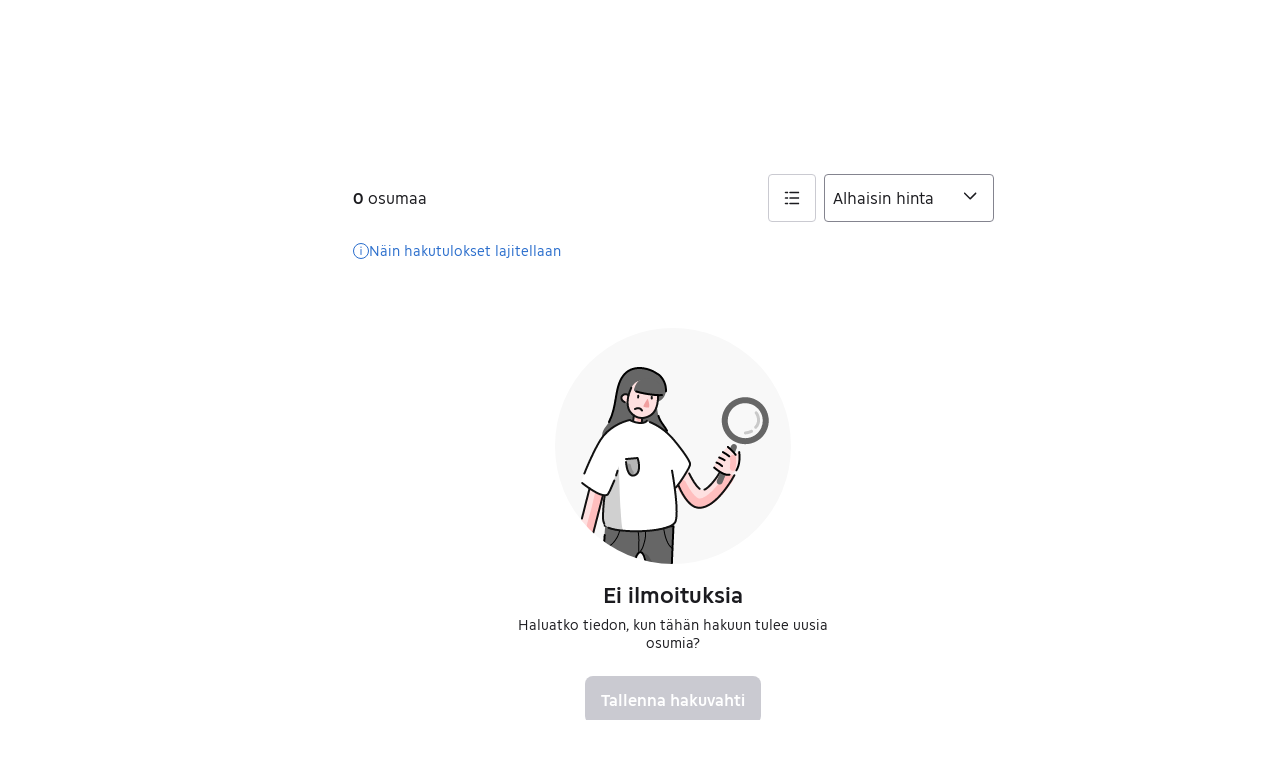

--- FILE ---
content_type: image/svg+xml
request_url: https://assets.finn.no/pkg/recommerce-search-page/1.0.1649/image/tori/zero-hits.svg
body_size: 15475
content:

<svg width="236" height="236" viewBox="0 0 236 236" fill="none" xmlns="http://www.w3.org/2000/svg">
<mask id="mask0_560_4103" style="mask-type:alpha" maskUnits="userSpaceOnUse" x="0" y="0" width="236" height="236">
<circle cx="118" cy="118" r="118" fill="#C4C4C4"/>
</mask>
<g mask="url(#mask0_560_4103)">
<circle cx="118.5" cy="118.5" r="140.5" fill="#F8F8F8"/>
<path d="M77 93H87V95H77V93Z" fill="#C4C4C4"/>
<path d="M110.88 63.4466C110.401 68.4695 106.5 73 102.5 73.5C102.5 73.5 101 78 103.5 88C106 98 118.88 104 110.88 115.5C102.88 127 54.4763 125.5 49.0002 114C44.0003 103.5 51.5004 98.8534 54.0005 94C62.5001 77.4998 57.0005 67 68.0005 48C74.9478 36.0001 93.0005 39.6666 101.001 45C102.501 46 104.001 46.2553 106.694 49.6933C108.501 52 111.478 57.1679 110.88 63.4466Z" fill="#666666"/>
<path fill-rule="evenodd" clip-rule="evenodd" d="M84.7724 39.0001C91.1471 39.0863 97.4103 41.4048 101.555 44.1679C101.861 44.3718 102.167 44.5414 102.53 44.7422C102.562 44.7602 102.595 44.7785 102.629 44.7972C103.027 45.018 103.475 45.2704 103.966 45.6085C104.962 46.2937 106.082 47.2915 107.481 49.0766C109.371 51.4895 112.507 56.9082 111.875 63.5414C111.823 64.0912 111.334 64.4944 110.785 64.4421C110.235 64.3897 109.832 63.9016 109.884 63.3518C110.448 57.4277 107.63 52.5104 105.906 50.31C104.611 48.6571 103.635 47.8082 102.833 47.2562C102.425 46.9758 102.048 46.762 101.659 46.5462C101.624 46.5268 101.588 46.5071 101.553 46.4874C101.202 46.2931 100.824 46.0841 100.446 45.832L101 45L100.446 45.832C96.5903 43.2618 90.6983 41.0804 84.7453 40.9999C78.8246 40.9199 72.9204 42.9105 68.8102 48.5865C64.6232 54.3685 63.272 61.5081 61.9148 69.4802C61.8605 69.799 61.8062 70.119 61.7518 70.4402C60.455 78.086 59.0474 86.3856 54.8892 94.4579C54.6363 94.9489 54.0332 95.1419 53.5423 94.889C53.0513 94.636 52.8583 94.033 53.1112 93.542C57.1242 85.7517 58.4863 77.7267 59.793 70.0281C59.8431 69.7331 59.8931 69.4386 59.9431 69.1446C61.2886 61.2417 62.6876 53.6315 67.1903 47.4135C71.7696 41.0896 78.3655 38.9135 84.7724 39.0001ZM103.258 87.0298C103.793 86.8959 104.336 87.2216 104.47 87.7574C105.127 90.3826 106.559 92.7525 108.195 95.1242C108.569 95.6656 108.956 96.2107 109.345 96.7595C110.626 98.5635 111.936 100.409 112.893 102.303C113.142 102.796 112.944 103.397 112.451 103.646C111.958 103.895 111.357 103.698 111.108 103.205C110.225 101.457 109.038 99.7836 107.777 98.0077C107.373 97.4376 106.961 96.8569 106.549 96.2599C104.889 93.8542 103.278 91.2364 102.53 88.2425C102.396 87.7067 102.722 87.1638 103.258 87.0298Z" fill="black"/>
<path fill-rule="evenodd" clip-rule="evenodd" d="M75.9367 60.6234C77.1327 57.7332 81.0198 52.0724 86.9998 52.5508C94.4749 53.1488 101.352 54.3447 102.548 61.5203C103.744 68.696 104.043 83.6452 94.1758 88.429C91.6276 89.6643 89.3021 90.1156 87.2761 90.128L86.7007 95.3056C86.7007 95.3056 84.3087 96.8005 81.6177 96.2026C78.9267 95.6046 78.0297 94.4086 78.0297 94.4086L79.2112 87.6156C76.7466 85.7825 72.4269 79.4996 72.647 74.6897C72.4063 74.9512 72.111 75.0647 71.7507 74.9746C69.3587 74.3767 65.1726 70.7889 67.2656 67.5C68.94 64.869 72.1493 66.4038 73.5447 67.5C73.5695 67.8358 73.5901 68.2116 73.6032 68.6114C74.1254 66.4519 74.7713 64.3863 75.3183 62.6372C75.5472 61.905 75.7588 61.2283 75.9367 60.6234ZM80.2313 88.2688C80.9149 88.6627 81.8464 89.1185 82.9911 89.4804C82.2099 89.3519 81.5781 89.1998 81.3187 89.0269C80.9843 88.804 80.5935 88.5291 80.2313 88.2688Z" fill="#FEE0E0"/>
<path d="M86.6997 90.2229C84.786 90.2229 80.919 88.6283 79.2246 87.831C80.4206 91.8972 84.507 94.309 86.4007 95.0066L86.6997 90.2229Z" fill="#FFBEBE"/>
<path fill-rule="evenodd" clip-rule="evenodd" d="M76.7035 58.8126C76.1988 58.5883 75.6078 58.8156 75.3835 59.3203C71.7341 67.531 71.3356 72.5928 71.7132 76.8568C71.8365 78.2486 72.3409 80.9798 73.6351 83.2444C74.8464 85.3641 77.4674 88.2997 81.2355 89.8892C85.0612 91.5029 89.9882 91.6915 95.6383 88.3958C100.32 85.6647 102.547 80.3981 103.496 75.1759C104.45 69.9251 104.159 64.4852 103.596 61.0594C103.507 60.5144 102.992 60.1451 102.447 60.2346C101.902 60.3241 101.533 60.8384 101.623 61.3834C102.157 64.6348 102.433 69.8388 101.528 74.8183C100.618 79.8263 98.5597 84.3764 94.6306 86.6682C89.5166 89.6512 85.2505 89.4121 82.0129 88.0464C78.7177 86.6564 76.4052 84.0608 75.3715 82.2521C74.2737 80.331 73.8148 77.9156 73.7054 76.6804C73.3608 72.7898 73.6845 68.0671 77.2111 60.1326C77.4354 59.6279 77.2082 59.037 76.7035 58.8126Z" fill="#111111"/>
<path fill-rule="evenodd" clip-rule="evenodd" d="M87.3561 89.4092C86.8094 89.3311 86.3029 89.711 86.2248 90.2577C86.1515 90.7706 86.1027 91.3246 86.0567 91.8473C86.0336 92.1093 86.0113 92.3634 85.9869 92.6005C85.9093 93.3537 85.8051 94.0326 85.6005 94.6463C85.4259 95.1702 85.709 95.7365 86.2329 95.9112C86.7569 96.0858 87.3232 95.8027 87.4979 95.2788C87.773 94.4534 87.8945 93.5996 87.9763 92.8053C88.0076 92.5018 88.0325 92.2163 88.0566 91.941C88.0988 91.4571 88.1384 91.0046 88.2047 90.5406C88.2828 89.9939 87.9029 89.4873 87.3561 89.4092Z" fill="#111111"/>
<path fill-rule="evenodd" clip-rule="evenodd" d="M78.8689 86.3572C78.3168 86.3454 77.8596 86.7835 77.8479 87.3357C77.8353 87.9281 77.7477 88.5042 77.6492 89.1524C77.6241 89.3179 77.5982 89.4881 77.5727 89.6645C77.357 91.1562 77.2162 92.6419 77.0907 94.1171C77.0438 94.6674 77.452 95.1515 78.0022 95.1983C78.5525 95.2452 79.0366 94.837 79.0834 94.2868C79.2083 92.8202 79.3451 91.3822 79.5521 89.9508C79.5727 89.8087 79.5952 89.6616 79.6183 89.5104C79.7191 88.8511 79.8318 88.1138 79.8474 87.3782C79.8592 86.8261 79.4211 86.3689 78.8689 86.3572Z" fill="#111111"/>
<path fill-rule="evenodd" clip-rule="evenodd" d="M71.7355 67.4318C72.1368 67.5745 72.3555 67.7632 72.4583 67.9609C72.7131 68.4509 73.3169 68.6415 73.8069 68.3867C74.2969 68.1319 74.4875 67.5281 74.2327 67.0381C73.8154 66.2357 73.0865 65.7895 72.4056 65.5474C71.7233 65.3048 70.993 65.2297 70.3917 65.2297C68.7144 65.2297 67.3355 66.2023 66.4024 67.2045C65.8625 67.7844 65.5375 68.4035 65.4188 69.1009C65.305 69.7703 65.3961 70.4311 65.5399 71.0648C65.7978 72.2017 66.591 73.426 67.6314 74.0799C67.7232 74.1376 67.8266 74.2058 67.9392 74.2801C68.3598 74.5577 68.9092 74.9202 69.4673 75.1385C69.9816 75.3398 70.5617 75.086 70.763 74.5717C70.9642 74.0574 70.7104 73.4773 70.1961 73.276C69.8527 73.1417 69.5522 72.9443 69.1705 72.6935C69.0261 72.5987 68.87 72.4962 68.6957 72.3866C68.1497 72.0434 67.6429 71.2949 67.4903 70.6223C67.3679 70.0827 67.3417 69.7233 67.3905 69.4364C67.4345 69.1776 67.5522 68.9046 67.8661 68.5674C68.6197 67.7581 69.5061 67.2297 70.3917 67.2297C70.8489 67.2297 71.3355 67.2895 71.7355 67.4318Z" fill="#111111"/>
<path d="M88.4941 78.5625C87.8961 77.6655 91.783 71.9848 92.0821 71.3868C92.3812 70.7889 92.6863 71.0753 92.9791 71.3868C93.2781 72.2838 93.9359 74.4365 94.1751 75.8716C94.4143 77.3067 94.1752 79.1605 93.8761 79.4594C93.577 79.7584 89.0921 79.4594 88.4941 78.5625Z" fill="#F19F9F"/>
<path fill-rule="evenodd" clip-rule="evenodd" d="M96.7207 68.0085C96.1684 68.0085 95.7207 68.4563 95.7207 69.0085V70.5297C95.7207 71.0819 96.1684 71.5297 96.7207 71.5297C97.273 71.5297 97.7207 71.0819 97.7207 70.5297V69.0085C97.7207 68.4563 97.273 68.0085 96.7207 68.0085Z" fill="#111111"/>
<path fill-rule="evenodd" clip-rule="evenodd" d="M83.3994 66.7887C82.856 66.6899 82.3355 67.0503 82.2367 67.5937C82.1233 68.2174 82.1243 68.8262 82.1253 69.3468C82.1254 69.3932 82.1255 69.4389 82.1255 69.4838C82.1255 70.0361 82.5732 70.4838 83.1255 70.4838C83.6777 70.4838 84.1255 70.0361 84.1255 69.4838C84.1255 69.4489 84.1254 69.4144 84.1254 69.3804C84.1251 68.8225 84.1249 68.3886 84.2044 67.9515C84.3032 67.4081 83.9428 66.8875 83.3994 66.7887Z" fill="#111111"/>
<path fill-rule="evenodd" clip-rule="evenodd" d="M84.2684 79.2715C82.7913 78.9605 81.1815 79.2912 79.5526 80.1056C79.0587 80.3526 78.8584 80.9532 79.1054 81.4472C79.3524 81.9412 79.9531 82.1414 80.4471 81.8944C81.8182 81.2088 82.9584 81.0395 83.8563 81.2285C84.7275 81.412 85.5106 81.9615 86.1424 83.0145C86.4265 83.4881 87.0408 83.6416 87.5143 83.3575C87.9879 83.0733 88.1415 82.4591 87.8573 81.9855C86.9891 80.5385 85.7722 79.588 84.2684 79.2715Z" fill="#111111"/>
<path d="M99.1801 52.1881C91.3631 49.4843 88.5234 50.7281 84.9995 52.1881C81.4757 53.6481 78.6885 60.6315 78.9997 62.5C79.3109 64.3685 105.185 69.5567 106.911 67.564C108.637 65.5713 106.997 54.8919 99.1801 52.1881Z" fill="#666666"/>
<path fill-rule="evenodd" clip-rule="evenodd" d="M80.2201 63.2142C80.0623 63.7435 80.3634 64.3005 80.8927 64.4583C85.8602 65.9395 91.4451 66.9716 96.2516 67.56C101.018 68.1435 105.149 68.3071 107.157 67.9875C107.703 67.9008 108.075 67.3883 107.988 66.8428C107.901 66.2974 107.388 65.9256 106.843 66.0124C105.14 66.2833 101.261 66.1583 96.4946 65.5748C91.7684 64.9963 86.2981 63.9831 81.4642 62.5417C80.9349 62.3838 80.3779 62.685 80.2201 63.2142Z" fill="black"/>
<path d="M44.1413 303.961C45.3614 292.305 49.7313 198.199 50.2554 198.183L118.467 198.183C114.375 288.097 111.589 386.422 111.717 390.644C111.785 392.883 95.5482 393.775 95.4681 391.137C95.388 388.499 90.9415 328.422 92.7775 302.485C93.3739 294.06 91.0669 252.157 90.9504 231.033C90.5476 229.285 89.8632 225.114 86.7551 224.658C82.0123 223.96 80.9264 227.668 80.4401 230.852C76.7929 254.731 67.5703 301.666 67.6984 305.887C67.8265 310.109 59.3586 365.296 55.1086 392.362C49.5391 393.235 38.3775 394.243 38.2878 391.288C38.1757 387.594 42.9212 315.618 44.1413 303.961Z" fill="#666666"/>
<path fill-rule="evenodd" clip-rule="evenodd" d="M48.7039 197.676C48.7079 197.124 49.1589 196.679 49.7111 196.683L118.474 197.183C118.745 197.185 119.005 197.298 119.192 197.495C119.379 197.692 119.478 197.957 119.465 198.229C115.373 288.162 112.589 386.44 112.716 390.614C112.737 391.319 112.273 391.788 111.926 392.041C111.556 392.312 111.079 392.521 110.584 392.689C109.578 393.031 108.232 393.29 106.788 393.467C103.9 393.821 100.387 393.874 97.9566 393.486C97.4113 393.399 97.0398 392.886 97.127 392.341C97.2142 391.795 97.7269 391.424 98.2723 391.511C100.459 391.86 103.773 391.822 106.544 391.482C107.93 391.312 109.122 391.074 109.94 390.796C110.325 390.665 110.573 390.543 110.713 390.449C110.663 383.767 113.411 287.569 117.42 199.176L49.6966 198.683C49.1443 198.679 48.6999 198.228 48.7039 197.676ZM110.807 390.375C110.807 390.375 110.805 390.378 110.799 390.384C110.803 390.378 110.806 390.375 110.807 390.375ZM49.7773 206.051C50.3281 206.092 50.7417 206.571 50.701 207.122C50.0413 216.064 48.9687 232.705 47.868 249.78C46.3272 273.683 44.7315 298.438 44.1366 304.121C43.5291 309.926 41.8966 331.188 40.7523 351.324C40.1803 361.39 39.7311 371.161 39.5927 378.567C39.5234 382.273 39.5324 385.37 39.6407 387.61C39.695 388.734 39.7731 389.616 39.8732 390.243C39.9235 390.558 39.9752 390.781 40.0221 390.926C40.0307 390.953 40.0383 390.974 40.0448 390.991C40.1069 391.033 40.2146 391.093 40.3872 391.161C40.6313 391.259 40.9536 391.354 41.3542 391.442C42.1553 391.618 43.1916 391.747 44.3801 391.826C46.7535 391.983 49.6341 391.933 52.2481 391.699C52.7982 391.65 53.2839 392.057 53.333 392.607C53.382 393.157 52.9758 393.642 52.4257 393.692C49.7225 393.933 46.7375 393.986 44.248 393.821C43.0051 393.739 41.8606 393.601 40.9257 393.396C40.4582 393.293 40.0235 393.17 39.6461 393.019C39.2797 392.873 38.9069 392.678 38.6143 392.402C38.3356 392.14 38.197 391.783 38.1185 391.54C38.0277 391.258 37.9566 390.923 37.8982 390.558C37.7811 389.825 37.6986 388.858 37.643 387.707C37.5315 385.399 37.5235 382.25 37.593 378.53C37.7321 371.085 38.183 361.285 38.7555 351.211C39.9004 331.066 41.5349 309.766 42.1475 303.913C42.7392 298.259 44.3263 273.635 45.8629 249.792C46.9655 232.685 48.0421 215.98 48.7065 206.975C48.7471 206.424 49.2265 206.01 49.7773 206.051ZM82.672 227.951C81.7297 229.803 80.9606 232.345 80.5504 235.031C78.9019 245.824 76.2958 260.494 73.9469 273.717C73.6941 275.14 73.4442 276.547 73.1989 277.93C71.9357 285.051 70.7917 291.55 69.9716 296.532C69.5615 299.024 69.2335 301.129 69.0122 302.74C68.786 304.387 68.6847 305.43 68.6977 305.857C68.7156 306.447 68.5977 307.751 68.3946 309.533C68.1874 311.352 67.8803 313.755 67.4955 316.608C66.7258 322.315 65.6427 329.838 64.4186 338.113C61.9702 354.664 58.9559 374.234 56.7527 388.327C56.6674 388.873 56.1559 389.246 55.6102 389.161C55.0645 389.076 54.6914 388.564 54.7767 388.019C56.9794 373.928 59.9928 354.363 62.4401 337.82C63.6638 329.548 64.7455 322.035 65.5135 316.341C65.8975 313.493 66.2025 311.105 66.4075 309.306C66.6166 307.471 66.7111 306.331 66.6986 305.918C66.6795 305.29 66.8109 304.068 67.0308 302.468C67.2557 300.831 67.587 298.705 67.9982 296.207C68.8206 291.211 69.9667 284.699 71.2296 277.581C71.4749 276.198 71.7247 274.792 71.9773 273.37C74.3273 260.141 76.9288 245.496 78.5733 234.73C79.0074 231.887 79.8283 229.129 80.8895 227.044C81.4191 226.003 82.0299 225.087 82.7174 224.412C83.4 223.743 84.2406 223.233 85.2102 223.204C86.3761 223.168 87.3519 223.751 88.1116 224.567C88.8655 225.376 89.4788 226.485 89.9681 227.722C90.9494 230.202 91.5234 233.431 91.617 236.516C91.6172 236.524 91.6174 236.532 91.6174 236.54C91.6737 246.75 92.3212 260.544 92.9075 273.036L92.9635 274.231C93.5614 286.977 94.0783 298.267 93.7747 302.556C92.1977 324.833 95.2768 372.481 96.2112 386.941C96.2459 387.477 96.2776 387.967 96.306 388.409C96.3414 388.961 95.9233 389.436 95.3722 389.471C94.821 389.507 94.3455 389.089 94.3101 388.538C94.2812 388.088 94.2488 387.587 94.2134 387.039C93.2794 372.591 90.1924 324.837 91.7797 302.415C92.0725 298.278 91.5678 287.16 90.9657 274.324C90.9468 273.92 90.9277 273.513 90.9085 273.105C90.3234 260.639 89.6745 246.815 89.6175 236.564C89.528 233.655 88.9838 230.67 88.1084 228.458C87.6687 227.347 87.1682 226.488 86.648 225.93C86.1336 225.377 85.675 225.191 85.2709 225.203C84.9911 225.211 84.6026 225.365 84.1182 225.84C83.6386 226.311 83.1442 227.023 82.672 227.951Z" fill="black"/>
<path fill-rule="evenodd" clip-rule="evenodd" d="M82.3482 199.502C82.6163 199.436 82.8873 199.599 82.9536 199.868C84.8527 207.551 84.4884 215.386 84.1288 223.119L84.1176 223.362C84.1048 223.637 83.8708 223.851 83.5949 223.838C83.3191 223.825 83.1059 223.591 83.1187 223.315L83.1269 223.139C83.4884 215.36 83.8468 207.649 81.9828 200.107C81.9165 199.839 82.0801 199.568 82.3482 199.502Z" fill="black"/>
<path fill-rule="evenodd" clip-rule="evenodd" d="M90.0064 198.675C90.2785 198.628 90.5374 198.81 90.5847 199.082C91.0816 201.938 91.337 204.754 91.1095 207.689C90.8985 210.411 90.1984 213.075 89.4847 215.644C89.0461 217.223 88.5481 218.804 87.8576 220.325C87.4653 221.189 86.9734 221.9 86.4916 222.597C86.3055 222.866 86.1209 223.133 85.9441 223.405C85.7939 223.637 85.4843 223.703 85.2526 223.553C85.0209 223.403 84.9548 223.093 85.1051 222.861C85.3163 222.536 85.5207 222.24 85.717 221.957C86.1781 221.29 86.594 220.69 86.9471 219.912C87.606 218.461 88.0877 216.937 88.5212 215.377C89.2356 212.804 89.9099 210.226 90.1125 207.611C90.3316 204.785 90.0873 202.058 89.5995 199.253C89.5522 198.981 89.7344 198.723 90.0064 198.675Z" fill="black"/>
<path fill-rule="evenodd" clip-rule="evenodd" d="M65.0549 200.17C65.3285 200.207 65.5199 200.459 65.4824 200.733C64.8836 205.101 63.3139 208.893 60.7418 212.472C59.4078 214.329 57.7466 216.281 55.7761 217.701C53.8003 219.126 51.4872 220.033 48.8751 219.74C48.6007 219.71 48.4031 219.462 48.4339 219.188C48.4646 218.913 48.712 218.716 48.9864 218.746C51.282 219.004 53.3515 218.216 55.1913 216.89C57.0364 215.56 58.6239 213.706 59.9297 211.889C62.4117 208.435 63.9162 204.795 64.4916 200.597C64.5291 200.324 64.7813 200.132 65.0549 200.17Z" fill="black"/>
<path fill-rule="evenodd" clip-rule="evenodd" d="M108.355 198.104C108.628 198.064 108.882 198.252 108.922 198.526C108.958 198.766 108.993 199.005 109.028 199.245C109.472 202.262 109.911 205.251 110.751 208.144C111.627 211.163 112.761 214.217 114.514 216.777C115.496 218.211 116.692 219.327 118.065 220.435C118.28 220.608 118.314 220.923 118.141 221.138C117.967 221.353 117.653 221.386 117.438 221.213C116.031 220.079 114.75 218.892 113.689 217.342C111.847 214.651 110.678 211.478 109.791 208.423C108.931 205.461 108.482 202.406 108.041 199.403C108.005 199.159 107.969 198.915 107.933 198.672C107.893 198.399 108.082 198.145 108.355 198.104Z" fill="black"/>
<path d="M91.4277 246.099C91.8277 230.499 88.2611 225.599 86.4277 225.099C100.428 223.099 101.471 256.627 100.428 276.099C98.9277 304.099 101.928 360.599 101.928 392.099C99.3341 392.233 97.7639 393.015 95.4277 391.599C94.9277 381.599 92.4277 306.099 92.9277 302.599C93.4277 299.099 90.9277 265.599 91.4277 246.099Z" fill="#111111" fill-opacity="0.2"/>
<path d="M145.753 161.872C142.022 161.026 135.389 147.515 132.799 141.526L122.953 157.38C124.421 160.462 128.549 168.16 133.317 174.29C139.276 181.952 145.753 181.424 155.858 176.668C163.941 172.863 175.289 155.002 179.953 146.547L165.185 143.904C159.226 155.266 150.417 162.928 145.753 161.872Z" fill="#FEE0E0"/>
<path fill-rule="evenodd" clip-rule="evenodd" d="M176.315 146.575C178.578 148.157 179.129 151.274 177.547 153.537C174.331 158.137 169.794 164.399 164.588 169.674C159.561 174.768 153.046 179.851 145.773 180.568C142.308 180.91 139.216 179.631 136.78 178.028C134.33 176.415 132.14 174.216 130.277 171.972C126.549 167.482 123.533 162.078 121.859 158.439C120.705 155.931 121.803 152.961 124.312 151.808C126.821 150.654 129.79 151.752 130.944 154.261C132.366 157.351 134.951 161.947 137.971 165.585C139.483 167.405 140.953 168.802 142.278 169.675C143.619 170.557 144.419 170.653 144.792 170.616C148.352 170.265 152.722 167.461 157.471 162.65C162.041 158.019 166.171 152.355 169.352 147.807C170.934 145.544 174.052 144.992 176.315 146.575Z" fill="#FFBEBE"/>
<path d="M48.0744 167.156C47.0381 167.367 38.8336 162.664 34.8608 160.286L15.9473 228.984L28.9018 233.212C35.5518 210.665 49.1108 166.945 48.0744 167.156Z" fill="#FEE0E0"/>
<path fill-rule="evenodd" clip-rule="evenodd" d="M45.9212 158.57C43.4889 158.06 41.1034 159.618 40.593 162.05C39.4175 167.653 36.4249 181.072 34.8187 186.244C33.5993 190.17 32.7894 193.446 32.0116 196.592L31.9716 196.754C31.1806 199.952 30.4148 203.032 29.2517 206.734C28.561 208.932 27.9276 211.066 27.2698 213.283C25.9136 217.853 24.4541 222.772 22.176 229.315C21.3587 231.662 22.599 234.227 24.946 235.044C27.2931 235.861 29.8583 234.621 30.6755 232.274C33.019 225.543 34.5896 220.255 35.976 215.586C36.6166 213.429 37.2178 211.405 37.8378 209.431C39.0928 205.437 39.9164 202.117 40.7084 198.914L40.7329 198.815C41.5171 195.644 42.2733 192.586 43.4137 188.913C45.1692 183.261 48.2453 169.407 49.4012 163.898C49.9116 161.466 48.3535 159.081 45.9212 158.57Z" fill="#FFBEBE"/>
<path d="M45.4843 112.462C53.568 99.1453 68.7161 93.35 75.2798 92.117C76.1434 92.8216 79.1143 94.3893 84.0888 95.0234C89.0634 95.6576 91.5161 93.8785 92.1206 92.9097L101.707 97.6657C104.471 99.6033 110.931 104.377 114.662 107.97C119.325 112.462 129.948 123.824 132.798 130.693C135.648 137.563 135.907 134.393 131.243 144.433C126.58 154.473 120.621 158.701 120.102 159.758C119.584 160.815 123.471 192.521 119.066 195.956C114.662 199.391 78.6856 207.486 64.1389 202.298C52.3423 198.09 47.298 201.505 47.8162 185.123C48.2307 172.018 49.198 167.812 49.6298 167.348C47.6791 167.237 44.9304 166.512 41.3389 164.514C34.4989 160.709 28.4707 156.059 26.3116 154.209C29.3344 145.842 37.4007 125.779 45.4843 112.462Z" fill="white"/>
<g style="mix-blend-mode:multiply" opacity="0.2">
<path d="M67.9018 201.458C65.4256 199.566 63.878 138.055 63.878 138.055C63.878 138.055 54.5304 164.552 53.0447 166.444C51.559 168.337 49.3305 167.391 49.3305 167.391C48.5051 175.277 45.6161 188.525 49.3304 196.096C53.0446 203.666 70.378 203.351 67.9018 201.458Z" fill="#111111"/>
</g>
<path fill-rule="evenodd" clip-rule="evenodd" d="M75.2924 90.9314L74.8357 91.0172C68.1156 92.2796 52.6554 98.1772 44.3701 111.826C38.3476 121.747 32.354 135.349 28.4226 145.13C28.2167 145.642 28.4651 146.225 28.9776 146.431C29.49 146.637 30.0724 146.388 30.2784 145.876C34.1995 136.12 40.1446 122.642 46.0797 112.864C53.7943 100.155 68.1706 94.4316 74.7854 93.0656C76.1199 93.9586 79.1369 95.3164 83.7029 95.8984C88.9181 96.5632 91.83 94.7316 92.7096 93.3221C93.0019 92.8535 92.8591 92.2367 92.3906 91.9443C91.922 91.6519 91.3052 91.7947 91.0128 92.2633C90.6833 92.7913 88.6897 94.5179 83.9558 93.9145C79.1039 93.296 76.3288 91.777 75.6525 91.2252L75.2924 90.9314ZM62.8537 141.768C62.3219 141.619 61.77 141.929 61.621 142.461C61.166 144.085 60.6859 145.655 60.1915 147.162C60.0193 147.686 60.3051 148.251 60.8298 148.423C61.3546 148.596 61.9196 148.31 62.0918 147.785C62.5949 146.252 63.0836 144.654 63.5469 143C63.6959 142.469 63.3856 141.917 62.8537 141.768ZM59.6746 151.654C59.1692 151.438 58.584 151.67 58.3643 152.174L58.3591 152.186L53.945 162.309C53.159 163.842 52.485 165.028 51.9916 165.82C51.6537 166.031 50.7708 166.35 49.1695 166.214C47.4143 166.066 44.8954 165.375 41.5656 163.523C35.7569 160.292 30.5311 156.438 27.8201 154.257C27.3898 153.91 26.7603 153.979 26.4141 154.409C26.0678 154.839 26.136 155.469 26.5663 155.815C29.3377 158.045 34.6587 161.97 40.5933 165.271C44.1035 167.223 46.896 168.03 49.0012 168.207C51.0658 168.382 52.5829 167.955 53.3861 167.273L53.5017 167.174L53.5829 167.046C54.1281 166.187 54.8751 164.88 55.7391 163.193C56.6466 161.423 58.9569 155.926 60.0887 153.232L60.2028 152.961C60.4158 152.454 60.1799 151.871 59.6746 151.654Z" fill="#111111"/>
<path fill-rule="evenodd" clip-rule="evenodd" d="M94.0782 93.6595C93.8273 94.1516 94.0228 94.7538 94.5148 95.0047C94.5669 95.0312 94.6952 95.0854 94.8921 95.1684C97.0123 96.0628 107.081 100.31 115.473 109.581C118.615 113.052 123.385 118.931 127.335 124.401C129.311 127.136 131.067 129.749 132.309 131.896C132.93 132.971 133.411 133.909 133.726 134.673C134.057 135.478 134.147 135.957 134.131 136.172C134.111 136.46 133.959 137.01 133.614 137.839C133.282 138.638 132.811 139.606 132.234 140.692C131.081 142.862 129.533 145.449 127.906 147.998C126.279 150.545 124.582 153.039 123.135 155.024C122.411 156.017 121.754 156.875 121.203 157.545C120.637 158.234 120.226 158.671 119.987 158.866C119.559 159.215 119.495 159.845 119.844 160.273C120.193 160.701 120.823 160.765 121.251 160.416C121.659 160.083 122.18 159.507 122.748 158.815C123.332 158.105 124.013 157.214 124.751 156.203C126.226 154.18 127.946 151.65 129.591 149.074C131.235 146.5 132.813 143.864 134 141.631C134.593 140.515 135.096 139.486 135.461 138.607C135.814 137.758 136.082 136.949 136.127 136.312C136.176 135.602 135.921 134.752 135.575 133.912C135.213 133.032 134.684 132.009 134.04 130.895C132.75 128.665 130.95 125.989 128.957 123.23C124.969 117.709 120.153 111.771 116.956 108.239C112.204 102.99 106.933 99.2962 102.792 96.8829C100.719 95.6751 98.9255 94.7855 97.6148 94.1802C96.9593 93.8775 96.4251 93.6462 96.0387 93.4822C95.8967 93.422 95.7733 93.3703 95.6737 93.3286C95.6388 93.3139 95.6068 93.3005 95.5779 93.2884C95.5007 93.2559 95.458 93.2375 95.4375 93.2287C95.4224 93.2222 95.4193 93.2209 95.4233 93.2229C94.9313 92.972 94.3291 93.1675 94.0782 93.6595Z" fill="#111111"/>
<path fill-rule="evenodd" clip-rule="evenodd" d="M116.024 142.213C116.005 142.301 115.992 142.428 115.992 142.466C115.992 142.56 116.004 142.65 116.028 142.735L116.032 142.754C116.044 142.815 116.064 142.914 116.089 143.052C116.141 143.326 116.216 143.741 116.312 144.279C116.502 145.354 116.77 146.92 117.081 148.843C117.703 152.69 118.495 157.961 119.173 163.592C119.851 169.225 120.414 175.204 120.583 180.472C120.753 185.781 120.516 190.233 119.666 192.893C119.313 194.001 118.362 195.098 116.738 196.14C115.125 197.176 112.945 198.094 110.32 198.882C105.073 200.458 98.2166 201.466 90.9846 201.942C83.7607 202.418 76.207 202.36 69.582 201.824C62.9299 201.285 57.3075 200.27 53.8923 198.877C53.3809 198.668 52.7973 198.914 52.5887 199.425C52.3801 199.936 52.6255 200.52 53.1369 200.729C56.8467 202.242 62.7214 203.274 69.4205 203.817C76.1468 204.362 83.7985 204.42 91.116 203.938C98.4254 203.457 105.447 202.434 110.895 200.797C113.617 199.98 115.99 198.997 117.819 197.823C119.638 196.655 121.019 195.233 121.572 193.501C122.536 190.48 122.752 185.717 122.582 180.408C122.411 175.058 121.84 169.014 121.158 163.352C120.476 157.688 119.681 152.389 119.056 148.524C118.743 146.591 118.473 145.016 118.281 143.93C118.185 143.388 118.108 142.966 118.055 142.683C118.029 142.543 118.008 142.433 117.993 142.359C117.986 142.324 117.978 142.288 117.971 142.259C117.971 142.259 117.971 142.258 117.971 142.258C117.969 142.25 117.96 142.21 117.947 142.166C117.941 142.149 117.925 142.106 117.914 142.079C117.89 142.024 117.757 141.821 117.628 141.693C117.021 141.465 116.165 141.903 116.024 142.213Z" fill="#111111"/>
<path fill-rule="evenodd" clip-rule="evenodd" d="M49.7883 167.109C49.2431 167.021 48.7297 167.391 48.6416 167.936C47.9863 171.99 47.4709 177.506 47.2134 182.37C47.0846 184.803 47.0196 187.087 47.035 188.953C47.05 190.778 47.141 192.315 47.365 193.183C47.6863 194.428 48.0571 195.453 48.4409 196.295C48.6699 196.798 49.263 197.02 49.7656 196.791C50.2681 196.562 50.4898 195.968 50.2608 195.466C49.9295 194.739 49.5963 193.825 49.3016 192.683C49.148 192.088 49.0502 190.79 49.0349 188.936C49.02 187.123 49.0831 184.883 49.2106 182.475C49.4658 177.656 49.9758 172.216 50.6159 168.256C50.7041 167.71 50.3335 167.197 49.7883 167.109Z" fill="#111111"/>
<path fill-rule="evenodd" clip-rule="evenodd" d="M48.0652 166.864C47.5306 166.725 46.9849 167.046 46.8462 167.581C44.0843 178.231 38.3987 200.19 37.7748 202.735C37.3975 204.274 35.1487 211.289 32.9043 218.221C32.3023 220.081 31.7012 221.933 31.1391 223.665C29.6226 228.337 28.391 232.131 28.1968 232.825C28.0478 233.357 28.3581 233.908 28.8899 234.057C29.4217 234.206 29.9736 233.896 30.1226 233.364C30.3051 232.713 31.504 229.019 33.0034 224.4C33.5742 222.641 34.1886 220.748 34.8071 218.837C37.0321 211.964 39.3173 204.843 39.7173 203.211C40.337 200.683 46.0169 178.746 48.7822 168.083C48.9208 167.548 48.5998 167.002 48.0652 166.864Z" fill="#111111"/>
<path fill-rule="evenodd" clip-rule="evenodd" d="M34.8523 159.465C34.3177 159.327 33.772 159.648 33.6333 160.182C31.5333 168.28 28.1379 181.612 25.9452 190.334C25.8105 190.869 26.1356 191.413 26.6712 191.548C27.2068 191.682 27.7502 191.357 27.8848 190.821C30.0766 182.103 33.4708 168.777 35.5693 160.684C35.7079 160.15 35.3869 159.604 34.8523 159.465ZM25.5121 196.189C24.9757 196.058 24.4343 196.386 24.3028 196.922C23.923 198.471 21.6694 205.894 19.4275 213.216C18.695 215.609 17.9646 217.988 17.3046 220.138C15.956 224.531 14.9016 227.966 14.7248 228.597C14.5758 229.129 14.8861 229.681 15.4179 229.83C15.9497 229.979 16.5016 229.669 16.6506 229.137C16.8206 228.53 17.8539 225.164 19.188 220.818C19.8537 218.65 20.5943 216.237 21.3399 213.802C23.5673 206.526 25.8478 199.02 26.2453 197.398C26.3768 196.862 26.0486 196.321 25.5121 196.189Z" fill="#111111"/>
<path fill-rule="evenodd" clip-rule="evenodd" d="M165.364 143.154C164.868 142.911 164.269 143.116 164.026 143.612C163.183 145.33 160.804 149.044 157.907 152.645C156.464 154.438 154.91 156.182 153.375 157.621C151.828 159.071 150.356 160.16 149.078 160.708C148.571 160.925 148.336 161.513 148.553 162.021C148.771 162.528 149.359 162.763 149.867 162.546C151.46 161.862 153.132 160.59 154.743 159.08C156.367 157.557 157.985 155.739 159.465 153.898C162.416 150.231 164.891 146.389 165.821 144.492C166.065 143.996 165.86 143.397 165.364 143.154ZM133.727 144.613C133.237 144.868 133.046 145.472 133.302 145.962C136.456 152.022 139.591 157.987 144.069 161.657C144.496 162.007 145.126 161.944 145.476 161.517C145.826 161.09 145.764 160.46 145.336 160.11C141.239 156.752 138.284 151.201 135.076 145.038C134.821 144.548 134.217 144.358 133.727 144.613Z" fill="#111111"/>
<path fill-rule="evenodd" clip-rule="evenodd" d="M179.885 146.4C179.405 146.128 178.794 146.297 178.522 146.778C172.965 156.592 166.609 165.219 160.181 171.041C153.715 176.897 147.392 179.728 141.824 178.482C137.965 177.618 134.244 174.002 131.108 169.548C128.007 165.145 125.633 160.149 124.405 156.908C124.209 156.392 123.631 156.132 123.115 156.328C122.599 156.524 122.339 157.101 122.534 157.617C123.81 160.982 126.256 166.133 129.472 170.7C132.653 175.216 136.748 179.395 141.387 180.433C147.937 181.899 154.92 178.504 161.524 172.523C168.166 166.507 174.645 157.684 180.263 147.763C180.535 147.283 180.366 146.673 179.885 146.4Z" fill="#111111"/>
<path d="M35.6483 248.576C36.1767 246.764 31.1463 237.76 28.565 233.485C27.8847 232.087 24.811 230.81 21.5691 230.321C17.5167 229.709 16.7537 229.407 14.9826 231.336C13.2114 233.265 9.77878 237.69 6.53662 241.762C3.29446 245.834 1.73447 247.108 1.00604 250.593C0.277604 254.077 20.1258 266.457 23.4835 262.759C26.8412 259.061 27.8335 252.577 29.6748 247.505C29.987 248.093 32.4363 249.78 33.622 250.551C34.0772 250.648 35.1199 250.388 35.6483 248.576Z" fill="#FEE0E0"/>
<path fill-rule="evenodd" clip-rule="evenodd" d="M14.3699 231.936C14.7746 232.309 14.7989 232.942 14.4242 233.35C13.5929 234.255 11.2468 237.517 8.63505 241.166C8.51781 241.33 8.40012 241.494 8.28212 241.659C5.81059 245.112 3.20105 248.758 1.63417 250.725C1.28898 251.159 0.660328 251.232 0.23004 250.889C-0.200247 250.546 -0.269229 249.916 0.0759651 249.482C1.60919 247.557 4.19392 243.946 6.68711 240.463C6.79646 240.31 6.90563 240.158 7.01453 240.005C9.56751 236.439 12.0185 233.023 12.9583 231.999C13.3331 231.591 13.9651 231.563 14.3699 231.936ZM28.3494 232.845C28.8218 232.557 29.4357 232.705 29.7205 233.177C31.0373 235.358 32.6252 238.471 33.9448 241.354C35.247 244.2 36.3512 246.957 36.6285 248.378C36.7343 248.92 36.3811 249.448 35.8397 249.557C35.2983 249.667 34.7737 249.316 34.6679 248.774C34.4434 247.624 33.4466 245.08 32.1281 242.199C30.8269 239.356 29.2741 236.316 28.0096 234.222C27.7248 233.75 27.8769 233.134 28.3494 232.845ZM9.30454 249.921C9.78754 250.185 9.96306 250.792 9.69658 251.278L7.12609 255.965C6.85961 256.45 6.25203 256.63 5.76902 256.366C5.28602 256.102 5.1105 255.494 5.37699 255.009L7.94747 250.322C8.21395 249.836 8.82153 249.657 9.30454 249.921ZM30.017 246.562C30.5353 246.749 30.8022 247.321 30.6131 247.842C29.1279 251.933 26.4693 258.388 25.2918 261.247C25.0051 261.943 24.8062 262.426 24.7334 262.609C24.5294 263.124 23.9485 263.379 23.436 263.178C22.9235 262.976 22.6734 262.396 22.8774 261.881C22.9596 261.673 23.174 261.153 23.4789 260.412C24.6771 257.502 27.273 251.198 28.7364 247.168C28.9254 246.647 29.4988 246.376 30.017 246.562ZM14.6204 253.506C15.1145 253.748 15.3163 254.348 15.0711 254.845L12.9723 259.096C12.7271 259.593 12.1277 259.799 11.6336 259.557C11.1395 259.314 10.9377 258.715 11.1829 258.218L13.2817 253.966C13.5269 253.469 14.1263 253.263 14.6204 253.506ZM19.6036 255.696C20.1112 255.909 20.3476 256.495 20.1316 257.006L18.502 260.855C18.286 261.365 17.6994 261.606 17.1918 261.393C16.6842 261.179 16.4478 260.593 16.6638 260.083L18.2934 256.233C18.5094 255.723 19.096 255.483 19.6036 255.696Z" fill="#111111"/>
<path fill-rule="evenodd" clip-rule="evenodd" d="M183.528 108.832C192.454 112.537 202.694 108.305 206.4 99.3783C210.106 90.4519 205.873 80.2117 196.947 76.5062C188.02 72.8006 177.78 77.033 174.075 85.9594C170.369 94.8858 174.601 105.126 183.528 108.832ZM181.227 114.373C193.214 119.349 206.965 113.666 211.941 101.679C216.917 89.6918 211.234 75.9407 199.247 70.9647C187.26 65.9886 173.509 71.6721 168.533 83.659C163.557 95.6459 169.24 109.397 181.227 114.373Z" fill="#666666"/>
<path fill-rule="evenodd" clip-rule="evenodd" d="M180.073 116.269C181.605 116.902 182.333 118.656 181.701 120.188L167.445 154.695C166.813 156.227 165.058 156.955 163.527 156.322C161.996 155.69 161.267 153.936 161.9 152.404L176.155 117.897C176.788 116.365 178.542 115.637 180.073 116.269Z" fill="#666666"/>
<path fill-rule="evenodd" clip-rule="evenodd" d="M200.244 83.6499C200.892 83.1338 201.836 83.2408 202.352 83.8889C204.021 85.9846 205.016 88.9785 205.047 91.9605C205.078 94.9584 204.132 98.1286 201.677 100.412C201.07 100.976 200.121 100.942 199.557 100.336C198.993 99.7289 199.027 98.7798 199.633 98.2156C201.321 96.6462 202.072 94.3741 202.047 91.9915C202.022 89.593 201.208 87.268 200.005 85.7577C199.489 85.1097 199.596 84.166 200.244 83.6499ZM197.845 102.583C198.222 103.32 197.931 104.224 197.193 104.602C195.379 105.531 193.195 106.165 190.603 106.44C189.78 106.528 189.041 105.931 188.953 105.107C188.866 104.283 189.463 103.545 190.287 103.457C192.574 103.214 194.391 102.666 195.826 101.931C196.563 101.554 197.467 101.845 197.845 102.583Z" fill="#111111" fill-opacity="0.2"/>
<path d="M173.809 146.356C176.915 147.066 180.309 143.774 181.617 142.04C185.543 136.836 184.38 127.113 183.309 122.903L180.691 126.372L172.868 118.97C172.868 118.97 169.115 122.074 165.118 127.363C161.121 132.652 158.722 139.419 158.722 139.419C168.586 146.86 169.927 145.468 173.809 146.356Z" fill="#FEE0E0"/>
<path fill-rule="evenodd" clip-rule="evenodd" d="M177.984 126.842C179.64 126.792 181.023 128.094 181.073 129.75C181.074 129.803 181.076 129.855 181.077 129.908C181.179 133.275 181.291 136.989 180.773 140.31C180.517 141.947 178.983 143.066 177.346 142.811C175.709 142.555 174.589 141.021 174.844 139.384C175.268 136.669 175.182 133.485 175.075 129.931C175.026 128.275 176.328 126.892 177.984 126.842Z" fill="#FFBEBE"/>
<path fill-rule="evenodd" clip-rule="evenodd" d="M158.438 138.931C158.076 139.349 158.121 139.98 158.538 140.342C160.093 141.69 162.818 143.831 165.76 145.479C167.231 146.303 168.786 147.021 170.299 147.448C171.801 147.872 173.344 148.033 174.742 147.644C175.275 147.496 175.586 146.944 175.437 146.412C175.289 145.88 174.738 145.569 174.206 145.717C173.299 145.97 172.161 145.896 170.842 145.523C169.533 145.154 168.129 144.514 166.737 143.734C163.955 142.175 161.344 140.127 159.848 138.831C159.431 138.469 158.8 138.514 158.438 138.931Z" fill="black"/>
<path fill-rule="evenodd" clip-rule="evenodd" d="M160.536 134.313C160.394 134.847 160.712 135.394 161.246 135.536C161.871 135.702 162.766 136.138 163.74 136.762C164.699 137.378 165.666 138.131 166.432 138.873C166.829 139.258 167.462 139.247 167.846 138.851C168.23 138.454 168.22 137.821 167.824 137.437C166.951 136.592 165.877 135.757 164.819 135.079C163.776 134.41 162.678 133.847 161.759 133.603C161.225 133.461 160.677 133.779 160.536 134.313Z" fill="black"/>
<path fill-rule="evenodd" clip-rule="evenodd" d="M163.332 129.106C163.104 129.609 163.327 130.202 163.831 130.43C164.067 130.536 164.293 130.638 164.513 130.737C166.097 131.449 167.325 132.001 169.14 133.076C169.615 133.357 170.228 133.2 170.51 132.725C170.791 132.25 170.634 131.637 170.159 131.355C168.243 130.221 166.92 129.626 165.33 128.912C165.111 128.813 164.887 128.712 164.655 128.607C164.152 128.38 163.56 128.603 163.332 129.106Z" fill="black"/>
<path fill-rule="evenodd" clip-rule="evenodd" d="M166.993 123.61C166.726 124.094 166.901 124.702 167.384 124.969C169.412 126.091 171.696 127.431 173.631 129.132C174.046 129.496 174.678 129.456 175.043 129.041C175.407 128.626 175.367 127.994 174.952 127.63C172.842 125.775 170.394 124.349 168.352 123.219C167.869 122.952 167.26 123.127 166.993 123.61Z" fill="black"/>
<path fill-rule="evenodd" clip-rule="evenodd" d="M184.124 123.104C183.574 123.16 183.174 123.651 183.231 124.2C183.899 130.742 183.63 136.564 180.512 141.852C180.232 142.328 180.39 142.941 180.866 143.222C181.341 143.502 181.954 143.344 182.235 142.868C185.679 137.027 185.903 130.681 185.22 123.997C185.164 123.448 184.673 123.048 184.124 123.104Z" fill="black"/>
<path fill-rule="evenodd" clip-rule="evenodd" d="M172.068 118.368C171.735 118.809 171.823 119.436 172.264 119.769C174.595 121.527 178.238 125.14 179.866 127.447C180.184 127.898 180.808 128.005 181.259 127.687C181.711 127.369 181.818 126.745 181.5 126.293C179.732 123.789 175.933 120.032 173.468 118.172C173.027 117.839 172.4 117.927 172.068 118.368Z" fill="black"/>
<path d="M70.9491 131.057L82.6082 130C84.2491 135.02 85.8727 145.536 79.24 147.439C72.6073 149.341 70.9491 137.31 70.9491 131.057Z" fill="#B6B6B6"/>
<path fill-rule="evenodd" clip-rule="evenodd" d="M72.1939 138.675C72.1677 138.581 72.1467 138.485 72.1314 138.385C72.1315 138.386 72.1313 138.385 72.131 138.383C72.1296 138.375 72.125 138.348 72.116 138.297C72.1133 138.282 72.1098 138.263 72.1063 138.243C72.0999 138.207 72.0932 138.17 72.0895 138.148C72.088 138.14 72.0847 138.121 72.0814 138.101L72.0813 138.1C72.0802 138.094 72.075 138.061 72.0698 138.022C72.0682 138.01 72.0655 137.988 72.0627 137.962C72.0607 137.943 72.0546 137.884 72.0512 137.81C72.0497 137.775 72.0468 137.695 72.0511 137.595C72.0511 137.594 72.0511 137.594 72.0512 137.593C72.0519 137.561 72.0608 137.206 72.2169 136.818C72.346 136.551 72.8528 135.964 73.2641 135.727C73.7969 135.604 74.7046 135.795 75.0371 136.009C75.2057 136.158 75.4417 136.435 75.5181 136.547C75.5632 136.622 75.6333 136.751 75.6596 136.806C75.738 136.973 75.7807 137.118 75.7851 137.133C75.7852 137.134 75.7853 137.134 75.7854 137.134C75.7984 137.177 75.8074 137.211 75.8115 137.227C75.8203 137.261 75.8264 137.288 75.8286 137.297C75.8339 137.32 75.8379 137.339 75.8394 137.346C75.8431 137.364 75.8467 137.381 75.8493 137.395C75.8602 137.449 75.8806 137.553 75.9134 137.722C76.0944 138.651 76.367 139.551 76.7277 140.459C76.7997 140.64 76.8638 140.807 76.9243 140.964C77.0744 141.354 77.2014 141.684 77.3667 142.024C77.4712 142.239 77.5626 142.393 77.6395 142.5C77.7052 142.591 77.7417 142.622 77.7438 142.623C78.6549 143.27 78.9555 144.613 78.4152 145.624C77.8744 146.635 76.6961 146.931 75.7834 146.285C74.8997 145.659 74.3519 144.711 74.0156 144.02C73.7516 143.478 73.5155 142.862 73.3505 142.433C73.3056 142.316 73.2659 142.212 73.2324 142.128C72.7931 141.022 72.4392 139.881 72.1939 138.675Z" fill="#111111" fill-opacity="0.2"/>
<path fill-rule="evenodd" clip-rule="evenodd" d="M83.5587 129.689C83.4139 129.246 82.9822 128.962 82.5179 129.004L70.8589 130.061C70.3088 130.111 69.9034 130.597 69.9532 131.147C70.0031 131.697 70.4894 132.103 71.0394 132.053L81.8922 131.069C82.5991 133.485 83.2158 136.828 83.0287 139.826C82.8188 143.19 81.6509 145.707 78.9643 146.477C77.8208 146.805 76.9382 146.615 76.1968 146.113C75.411 145.581 74.7077 144.644 74.1081 143.356C72.9084 140.781 72.2934 137.179 72.0611 134.007C72.0207 133.456 71.5415 133.043 70.9907 133.083C70.4399 133.123 70.0261 133.602 70.0664 134.153C70.3047 137.407 70.9422 141.297 72.2952 144.201C72.9719 145.654 73.87 146.953 75.0754 147.769C76.3252 148.615 77.8236 148.885 79.5157 148.4C83.4618 147.268 84.7986 143.576 85.0248 139.951C85.2534 136.288 84.4028 132.272 83.5587 129.689Z" fill="#111111"/>
</g>
</svg>
